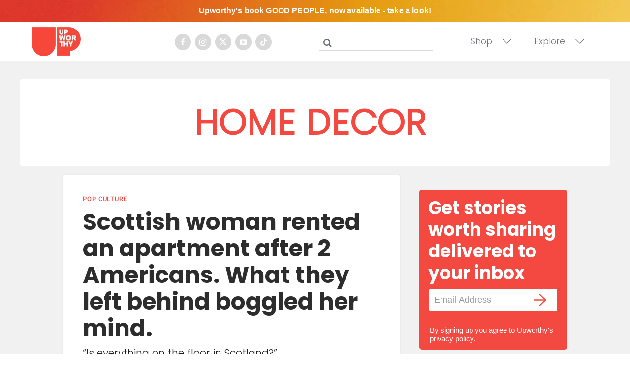

--- FILE ---
content_type: text/html
request_url: https://api.intentiq.com/profiles_engine/ProfilesEngineServlet?at=39&mi=10&dpi=936734067&pt=17&dpn=1&iiqidtype=2&iiqpcid=8116ee8a-f575-4c62-a53c-d57af2fd004b&iiqpciddate=1768603054635&pcid=43490d15-3012-4ace-8fa0-fb460d7b5a5d&idtype=3&gdpr=0&japs=false&jaesc=0&jafc=0&jaensc=0&jsver=0.33&testGroup=A&source=pbjs&ABTestingConfigurationSource=group&abtg=A&vrref=https%3A%2F%2Fwww.upworthy.com%2Ftag%2Fhome-decor
body_size: 56
content:
{"abPercentage":97,"adt":1,"ct":2,"isOptedOut":false,"data":{"eids":[]},"dbsaved":"false","ls":true,"cttl":86400000,"abTestUuid":"g_dfa271c8-6bc5-4304-9c89-69a2c8ca46e4","tc":9,"sid":-386099273}

--- FILE ---
content_type: text/plain; charset=UTF-8
request_url: https://at.teads.tv/fpc?analytics_tag_id=PUB_17002&tfpvi=&gdpr_consent=&gdpr_status=22&gdpr_reason=220&ccpa_consent=&sv=prebid-v1
body_size: 56
content:
ZjBiYTQzNzMtZDEwYi00MTk4LTk4NTQtN2NmYjBmN2NkYjUxIy02LTE=

--- FILE ---
content_type: text/plain
request_url: https://rtb.openx.net/openrtbb/prebidjs
body_size: -220
content:
{"id":"ce16cd9e-87b5-45cb-b867-ff826bd09b31","nbr":0}

--- FILE ---
content_type: text/plain
request_url: https://rtb.openx.net/openrtbb/prebidjs
body_size: -82
content:
{"id":"8630aad2-d748-4341-84b6-41ca1928d799","nbr":0}

--- FILE ---
content_type: text/plain
request_url: https://rtb.openx.net/openrtbb/prebidjs
body_size: -220
content:
{"id":"b875a473-f4b4-417d-8910-eb19b19ddc1c","nbr":0}

--- FILE ---
content_type: text/plain; charset=utf-8
request_url: https://ads.adthrive.com/http-api/cv2
body_size: 12430
content:
{"om":["024w7jmn","032fe116-b8de-4cfe-b381-e0c0fde8ad8c","06htwlxm","08189wfv","0929nj63","0RF6rOHsv7/kzncxnKJSjw==","0av741zl","0avwq2wa","0b0m8l4f","0b2980m8l4f","0b298b78cxw","0l51bbpm","0n7jwr7m","0r31j41j","0sm4lr19","0v9iqcb6","1","1007_lqik9cb3","10310289136970_462615833","10310289136970_462792978","10310289136970_559920874","10310289136970_686690145","10868755","10877374","10ua7afe","110_576857699833602496","11142692","11421701","11460948","11472967","11509227","11721343","1185:1610277263","1185:1610308448","1185:1610326728","11896988","118ep6wu","11999803","119_6200711","12010080","12010084","12010088","12123650","12142259","12151247","12219631","12219633","12219634","124682_605","124843_8","124844_19","124848_7","12491645","12850754","12850755","12850756","12gfb8kp","1374w81n","13dc193d-259a-45b5-b0f0-0737726c7442","13mvd7kb","1453468","14xoyqyz","1606221","1610326728","1611092","16x7UEIxQu8","17_23266973","17_23391224","17_23391296","17_23391302","17_24104642","17_24104645","17_24104651","17_24104696","17_24104702","17_24104720","17_24104726","17_24525570","17_24632118","17_24632123","17_24632125","17_24683312","17_24683314","17_24683317","17_24696320","17_24696334","17_24696337","17_24766942","17_24766968","17_24766970","17_24766984","17_24766988","17_24767222","17_24767234","17_24767241","17_24767248","17_24767251","17_24767594","17k5v2f6","1832l91i","1891/84814","1b0f2611-822d-40af-a40d-7dd33c3adcb2","1b298mp02l7","1bmp02l7","1dwefsfs","1ekh5tp4","1kpjxj5u","1ktgrre1","1m7ow47i","1n7ce9xi","1p4k6hot","1p89hmtr","1sem5ws4","1zp8pjcw","1zx7wzcw","202430_200_EAAYACog7t9UKc5iyzOXBU.xMcbVRrAuHeIU5IyS9qdlP9IeJGUyBMfW1N0_","202430_200_EAAYACogIm3jX30jHExW.LZiMVanc.j-uV7dHZ7rh4K3PRdSnOAyBBuRK60_","202430_200_EAAYACogfp82etiOdza92P7KkqCzDPazG1s0NmTQfyLljZ.q7ScyBDr2wK8_","202d4qe7","205mlbis","206_262594","206_501349","206_501425","206_547869","206_549410","206_549423","206_551337","2132:45327625","2132:45968072","2132:45999649","2132:45999652","2132:46039085","2132:46039088","2132:46039943","2149:12123650","2149:12147059","2149:12151096","2149:12156461","2149:12160736","2179:579199547309811353","2179:579593739337040696","2179:585139266317201118","2179:587183202622605216","2179:588463996220411211","2179:588837179414603875","2179:588969843258627169","2179:589289985696794383","2179:589318202881681006","2179:590157627360862445","2179:591283456202345442","2179:594033992319641821","2249:553781220","2249:581439030","2249:650628516","2249:657216801","2249:691925891","2249:700847682","2307:0av741zl","2307:0b0m8l4f","2307:0is68vil","2307:0r31j41j","2307:0sm4lr19","2307:1374w81n","2307:1m7ow47i","2307:31yw6nyu","2307:3a19xks2","2307:43igrvcm","2307:45astvre","2307:4qxmmgd2","2307:4yevyu88","2307:53eajszx","2307:64x7dtvi","2307:6wbm92qr","2307:74scwdnj","2307:76odrdws","2307:77gj3an4","2307:794di3me","2307:7cmeqmw8","2307:8fdfc014","2307:8pksr1ui","2307:9jse9oga","2307:9nex8xyd","2307:a55fh6ja","2307:a566o9hb","2307:a7w365s6","2307:abhu2o6t","2307:c1hsjx06","2307:cbg18jr6","2307:clpej29x","2307:cuudl2xr","2307:cv2huqwc","2307:dif1fgsg","2307:enjhwz1z","2307:fv85xz0v","2307:g749lgab","2307:ge4000vb","2307:h60hzvcs","2307:hf9ak5dg","2307:ikl4zu8e","2307:io73zia8","2307:itmaz0g4","2307:j6rba5gh","2307:jd035jgw","2307:jr169syq","2307:k5xe68og","2307:kk5768bd","2307:knmnq98o","2307:l4k37g7y","2307:m00a5urx","2307:mh2a3cu2","2307:n3egwnq7","2307:n9sgp7lz","2307:o4v8lu9d","2307:ouycdkmq","2307:qd3irxde","2307:rmrep4nh","2307:rrlikvt1","2307:rul4aywh","2307:s4s41bit","2307:t7jqyl3m","2307:tsa21krj","2307:tty470r7","2307:uf9j7aoe","2307:vj7hzkpp","2307:vtri9xns","2307:w1ws81sy","2307:wt0wmo2s","2307:xbw1u79v","2307:xc88kxs9","23786257","23786440","2409_15064_70_85445183","2409_15064_70_85540796","2409_15064_70_85808977","2409_15064_70_85808987","2409_15064_70_85809046","2409_25495_176_CR52092919","2409_25495_176_CR52092920","2409_25495_176_CR52092921","2409_25495_176_CR52092922","2409_25495_176_CR52092923","2409_25495_176_CR52092954","2409_25495_176_CR52092956","2409_25495_176_CR52092957","2409_25495_176_CR52092958","2409_25495_176_CR52092959","2409_25495_176_CR52150651","2409_25495_176_CR52153848","2409_25495_176_CR52153849","2409_25495_176_CR52175340","2409_25495_176_CR52178314","2409_25495_176_CR52178315","2409_25495_176_CR52178316","2409_25495_176_CR52186411","2409_25495_176_CR52188001","2409_91366_409_226342","242366065","242366734","242408891","242695853","242697002","245500990","245841736","24598434","24629476","246453835","24694809","24765475","25048614","25048620","25_0l51bbpm","25_0r6m6t7w","25_13mvd7kb","25_34tgtmqk","25_4dzk5e51","25_4tgls8cg","25_4zai8e8t","25_52qaclee","25_53v6aquw","25_6bfbb9is","25_6ye5i5mb","25_87z6cimm","25_8b5u826e","25_8y2y355b","25_b53no4x6","25_bukxj5lt","25_cfnass1q","25_dwjp56fe","25_fjzzyur4","25_hkxtc1wk","25_hueqprai","25_m2n177jy","25_oiltskn6","25_op9gtamy","25_oz31jrd0","25_pvjtapo1","25_pz8lwofu","25_sgaw7i5o","25_sgok9phv","25_sqmqxvaf","25_t34l2d9w","25_ti0s3bz3","25_utberk8n","25_uwon4xgh","25_v6qt489s","25_x716iscu","25_xz6af56d","25_yi6qlg3p","25_zhun61af","25_ztlksnbe","25_zwzjgvpw","262592","262594","26298r0zyqh","26501197","2662_199916_8153721","2662_200562_8166427","2662_200562_8168483","2662_200562_8168520","2676:85807307","2676:85807308","2676:85807318","2676:85807320","2676:85807326","2709prc8","2711_15051_12151096","2711_64_11999803","2711_64_12142265","2711_64_12147059","2711_64_12151096","2711_64_12151247","2711_64_12156461","2711_64_12160736","2715_9888_262592","2715_9888_262594","2715_9888_501349","2715_9888_551337","2760:176_CR52092919","2760:176_CR52092920","2760:176_CR52092921","2760:176_CR52092923","2760:176_CR52092954","2760:176_CR52092956","2760:176_CR52092957","2760:176_CR52092958","2760:176_CR52092959","2760:176_CR52150651","2760:176_CR52153848","2760:176_CR52153849","2760:176_CR52175339","2760:176_CR52175340","2760:176_CR52178314","2760:176_CR52178315","2760:176_CR52178316","2760:176_CR52186411","2760:176_CR52188001","2760:176_CR52190519","27s3hbtl","28925636","28929686","28933536","28u7c6ez","29414696","29414711","29414845","2974:8166422","2974:8166427","2974:8168473","2974:8168475","2974:8168476","2974:8168479","2974:8168483","2974:8168519","2974:8168520","2974:8168539","2974:8168540","2974:8168581","2974:8168586","297f5f50-b40f-4149-b27b-53367c88be74","29_695879901","2_206_554472","2c2efd41-e79e-4591-acb0-8abd6ebd9126","2de6c9c5-3643-4a3b-bed3-3b1f4d6fa2e7","2k298bya8ki","2kbya8ki","2v4qwpp9","2wgqelaj","2y5a5qhb","2yor97dj","3018/7eb1cdfea760cfddbecfc953d0fa1b57","306_24694809","306_24765471","306_24767234","308_125203_14","308_125204_11","31qdo7ks","31yw6nyu","32704612","32735354","32j56hnc","33419362","33603859","33605023","33605403","33605687","33608759","34141804","34152235","34182009","3470:2tAlke8JLD8Img5YutVv","347138009","3490:CR52092919","3490:CR52092920","3490:CR52092921","3490:CR52092922","3490:CR52092923","3490:CR52092957","3490:CR52092959","3490:CR52153848","3490:CR52175339","3490:CR52175340","3490:CR52178314","3490:CR52178315","3490:CR52178316","3490:CR52212685","3490:CR52212686","3490:CR52212687","3490:CR52212688","34tgtmqk","35773601","35912746","3646_185414_8687255","3646_185414_8687257","3658_121285_4dzk5e51","3658_136236_clpej29x","3658_149557_1zp8pjcw","3658_15078_cuudl2xr","3658_15078_u5zlepic","3658_153983_4qxmmgd2","3658_15866_tsa21krj","3658_15936_31yw6nyu","3658_15936_43igrvcm","3658_15936_io73zia8","3658_16671_T26265953","3658_18152_mwnvongn","3658_203382_vtri9xns","3658_211122_74scwdnj","3658_22079_zonj6ubl","3658_229286_3a19xks2","3658_249690_t7jqyl3m","3658_54194_mh2a3cu2","365921116","36_46_11063302","36_46_11125455","36_46_11274704","36_46_11999803","36_46_12147059","36_46_12151247","36_46_12160736","3702_139777_24765461","3702_139777_24765466","3702_139777_24765468","3702_139777_24765477","3702_139777_24765529","3702_139777_24765540","3702_139777_24765544","3702_139777_24765546","3702_139777_24765548","3702_139777_24765550","381513943572","38345500","38557829","38557850","3899916","39303318","39350186","39364467","3LMBEkP-wis","3a19xks2","3a583125-4427-4592-8ce4-20759efdcb7d","3c41e238-e918-4704-8917-88f00014d1c3","3d43ee02-ef5d-4f9d-86da-a6e763349422","3f1olgf0","3irft7fk","3k7yez81","3o6augn1","3o9hdib5","3v2n6fcp","3v5u0p3e","3x0i061s","4083IP31KS13kodabuilt_2aa43","40867803","409_189209","409_189392","409_192565","409_216366","409_216383","409_216384","409_216386","409_216387","409_216388","409_216396","409_216402","409_216404","409_216406","409_216407","409_216408","409_216416","409_220149","409_220171","409_220336","409_220359","409_223589","409_223597","409_223599","409_223604","409_225978","409_225982","409_225983","409_225987","409_225988","409_225990","409_226321","409_226322","409_226324","409_226326","409_226332","409_226336","409_226337","409_226342","409_226346","409_226347","409_226351","409_226352","409_226354","409_226361","409_226364","409_226374","409_227223","409_227224","409_227227","409_227260","409_228054","409_228064","409_228077","409_228115","409_228346","409_228349","409_228354","409_228362","409_228363","409_228373","409_230710","409_230713","409_230714","409_230717","409_230718","409_230738","409_231797","409_231798","40okvfnu","42604842","43144181","43163413","436396566","43919974","43919976","43919984","43919985","43igrvcm","44629254","458901553568","45astvre","4642109_46_12123650","4642109_46_12142259","46_12123650","476034060","47668695","47yfy2kc","481703827","485027845327","48739102","48877306","49039749","4941614","4941618","4947806","4972638","4972640","4aqwokyz","4c914f76-19ba-43ed-a789-fa65fb115db1","4dzk5e51","4e7b3302-9533-4925-8556-0ba0893524c6","4fk9nxse","4qks9viz","4qxmmgd2","4tgls8cg","4yevyu88","4zai8e8t","501349","501425","50479792","509900559","513182805","51372355","51372397","51372410","514819301","52144870","521_425_203499","521_425_203500","521_425_203501","521_425_203502","521_425_203504","521_425_203505","521_425_203506","521_425_203507","521_425_203508","521_425_203509","521_425_203514","521_425_203515","521_425_203516","521_425_203517","521_425_203518","521_425_203519","521_425_203524","521_425_203525","521_425_203526","521_425_203529","521_425_203534","521_425_203535","521_425_203536","521_425_203541","521_425_203542","521_425_203543","521_425_203544","521_425_203609","521_425_203611","521_425_203614","521_425_203615","521_425_203616","521_425_203617","521_425_203618","521_425_203621","521_425_203623","521_425_203627","521_425_203629","521_425_203632","521_425_203633","521_425_203634","521_425_203635","521_425_203636","521_425_203639","521_425_203644","521_425_203647","521_425_203656","521_425_203657","521_425_203659","521_425_203660","521_425_203669","521_425_203671","521_425_203674","521_425_203675","521_425_203677","521_425_203678","521_425_203683","521_425_203684","521_425_203687","521_425_203691","521_425_203692","521_425_203693","521_425_203695","521_425_203696","521_425_203698","521_425_203700","521_425_203702","521_425_203703","521_425_203704","521_425_203705","521_425_203706","521_425_203708","521_425_203709","521_425_203710","521_425_203711","521_425_203712","521_425_203713","521_425_203714","521_425_203715","521_425_203720","521_425_203726","521_425_203728","521_425_203729","521_425_203730","521_425_203731","521_425_203732","521_425_203733","521_425_203736","521_425_203738","521_425_203739","521_425_203742","521_425_203743","521_425_203744","521_425_203745","521_425_203750","521_425_203863","521_425_203864","521_425_203866","521_425_203867","521_425_203868","521_425_203871","521_425_203872","521_425_203874","521_425_203877","521_425_203878","521_425_203879","521_425_203880","521_425_203882","521_425_203884","521_425_203885","521_425_203887","521_425_203889","521_425_203890","521_425_203892","521_425_203893","521_425_203896","521_425_203897","521_425_203898","521_425_203900","521_425_203901","521_425_203905","521_425_203907","521_425_203908","521_425_203909","521_425_203912","521_425_203913","521_425_203915","521_425_203916","521_425_203917","521_425_203918","521_425_203921","521_425_203924","521_425_203925","521_425_203926","521_425_203928","521_425_203932","521_425_203934","521_425_203936","521_425_203938","521_425_203939","521_425_203940","521_425_203943","521_425_203945","521_425_203946","521_425_203947","521_425_203948","521_425_203950","521_425_203952","521_425_203956","521_425_203957","521_425_203959","521_425_203961","521_425_203965","521_425_203966","521_425_203970","521_425_203972","521_425_203973","521_425_203975","521_425_203976","521_425_203977","521_425_203981","521_425_203982","52209207","522555","52321815","52qaclee","5316_139700_16d52f38-95b7-429d-a887-fab1209423bb","5316_139700_25804250-d0ee-4994-aba5-12c4113cd644","5316_139700_605bf0fc-ade6-429c-b255-6b0f933df765","5316_139700_6aefc6d3-264a-439b-b013-75aa5c48e883","5316_139700_709d6e02-fb43-40a3-8dee-a3bf34a71e58","5316_139700_7ffcb809-64ae-49c7-8224-e96d7c029938","5316_139700_83b9cb16-076b-42cd-98a9-7120f6f3e94b","5316_139700_87802704-bd5f-4076-a40b-71f359b6d7bf","5316_139700_af6bd248-efcd-483e-b6e6-148c4b7b9c8a","5316_139700_b801ca60-9d5a-4262-8563-b7f8aef0484d","5316_139700_bd0b86af-29f5-418b-9bb4-3aa99ec783bd","5316_139700_d1c1eb88-602b-4215-8262-8c798c294115","5316_139700_dcb3e802-4a6b-4f1a-9225-5aaee19caaea","5316_139700_e3299175-652d-4539-b65f-7e468b378aea","5316_139700_e57da5d6-bc41-40d9-9688-87a11ae6ec85","5316_139700_ed348a34-02ad-403e-b9e0-10d36c592a09","53v6aquw","542854698","549410","549423","54dd52a6-d690-4c4e-95cf-700afc9a1412","5510:1evtz2l1","5510:8r6lubnd","5510:cymho2zs","5510:emhpbido","5510:kecbwzbd","5510:ls74a5wb","5510:ouycdkmq","55167461","55178669","55344524","553781220","553781814","553782314","553799","553804","554459","554470","555_165_784880263591","555_165_784880274628","5563_66529_OADD2.1315016043316050_121VUT2QHQ8F3FC","5563_66529_OADD2.1316115555005251_1KUAKJB5H2VNKGE","5563_66529_OADD2.1316115555006003_1IJZSHRZK43DPWP","5563_66529_OADD2.1316115555006019_1AQHLLNGQBND5SG","5563_66529_OADD2.1316115555006067_1AFF9YF5EFIKTFD","5563_66529_OADD2.1318314576104773_1JP4LEI91IBZTJK","5563_66529_OADD2.1321613113157512_1DV10NOROVVRLFN","5563_66529_OADD2.1323812136496682_1EMMOLU55CIQ7ZZ","5563_66529_OADD2.1323812136496714_1ILHUVC5V02LMV5","5563_66529_OADD2.1323812136496730_16G3KHZQ3S8D306","5563_66529_OADD2.1323812136498202_1LRUJWYVP45MEH6","5563_66529_OADD2.1323812136498266_19VO1I9L22YEYIS","5563_66529_OADD2.1323812136498330_14H1GRWC8VKK7WM","5563_66529_OADD2.1324911647936571_1LSIB1P9G0X5U4M","5563_66529_OADD2.1324911647936587_1DY6BY7YN9IJHFZ","5563_66529_OADD2.1326011159790428_1XQ974XJWSM50H9","5563_66529_OADD2.1327110671253373_1CW0YAYVGIF381Y","5563_66529_OADD2.1327110671253389_15BHBSKQES7FKYV","5563_66529_OADD2.1329309694466319_1YC2CW4EVNKXCZA","5563_66529_OADD2.7216038222963_163X1V9GDJK1NZYZXG","5563_66529_OADD2.7216038222964_1167KJ7QKWPNTF6JEQ","5563_66529_OADD2.7284328140867_1QMTXCF8RUAKUSV9ZP","5563_66529_OADD2.7353135342693_1BS2OU32JMDL1HFQA4","5563_66529_OADD2.7353135343668_1BTJB8XRQ1WD0S0520","5563_66529_OADD2.7902842467830_1H35LDI74OC2J4TOYK","5563_66529_OAIP.104c050e6928e9b8c130fc4a2b7ed0ac","5563_66529_OAIP.1a822c5c9d55f8c9ff283b44f36f01c3","5563_66529_OAIP.1c76eaab97db85bd36938f82604fa570","5563_66529_OAIP.36e383a66f70256e8ed79426b20e2632","5563_66529_OAIP.94cc0ee245dcee81870f6b0ee667350d","5563_66529_OAIP.9fe96f79334fc85c7f4f0d4e3e948900","5563_66529_OAIP.ba83b842e6f84df89a22c79a5c820abd","5563_66529_OAIP.e577cb7e1e095536c88e98842156467a","55726194","557_409_216366","557_409_216406","557_409_216482","557_409_216486","557_409_216596","557_409_216606","557_409_220139","557_409_220149","557_409_220151","557_409_220159","557_409_220169","557_409_220333","557_409_220334","557_409_220336","557_409_220338","557_409_220343","557_409_220344","557_409_220353","557_409_220358","557_409_220361","557_409_220364","557_409_223589","557_409_223599","557_409_225988","557_409_226312","557_409_226354","557_409_228054","557_409_228055","557_409_228064","557_409_228065","557_409_228077","557_409_228105","557_409_228115","557_409_228348","557_409_228349","557_409_228351","557_409_228354","557_409_228363","557_409_228367","557_409_228370","557_409_230714","557_409_230718","557_409_230735","557_409_235268","558_93_13mvd7kb","558_93_1zp8pjcw","558_93_9g0s2gns","558_93_cv2huqwc","558_93_m2n177jy","558_93_op9gtamy","558_93_pz8lwofu","558_93_sqmqxvaf","558_93_ztlksnbe","558_93_zwzjgvpw","55965333","56071098","56341213","56462383","56635906","56635908","56635945","56635955","566484035","5670:8168473","5670:8168475","56794606","567_269_2:5789:57758:15404","56824595","57149985","577477229","579121053608376283","58117282","58310259131_553781814","58310259131_553782314","583652883178231326","585139266317201118","587183202622605216","588366512778827143","588969843258627169","589289985696794383","589318202881681006","5926525161","594033992319641821","59664236","59664270","59664278","59751535","59751572","59780459","59780461","59780463","59780474","59816685","59817831","59818357","59873208","59873222","59873223","59873224","59873227","59873228","59873230","5dd5limo","5fz7vp77","5gc3dsqf","5ia3jbdy","5mh8a4a2","5pfubxef","5rd4wk9i","5rt0lalb","5sfc9ja1","600618969","601381636","60146355","60398509","60398729","60618611","606d7d26-0835-4ae1-b92f-e63addc539f1","609577512","60f5a06w","61085224","61102880","61210719","61213159","61213556","6126589193","613344ix","61516309","61526215","61643784","616794222","618576351","618876699","618980679","61900466","619089559","61916211","61916223","61916225","61916229","61932920","61932925","61932933","61932948","61932957","62019681","62187798","62256708","6226505231","6226507991","6226508465","6226522293","62298xhcfc5","6250_66552_1078081054","6250_66552_943382804","627225143","627227759","627290883","627301267","627309156","627309159","627506494","627506662","627506665","628013471","628013474","628015148","628086965","628153053","628153173","628222860","628223277","628359076","628359889","628360579","628360582","628444259","628444349","628444433","628444436","628444439","628456307","628456310","628456313","628456379","628456382","628456403","628622163","628622169","628622172","628622178","628622241","628622244","628622247","628622250","628683371","628687043","628687157","628687460","628687463","628803013","628841673","628990952","629007394","629009180","629167998","629168001","629168010","629168565","629171196","629171202","629255550","629350437","62946736","62946743","62946748","629488423","62978299","62980383","62980385","62981075","629817930","62981822","62987257","629984747","630137823","63069895","6365_61796_685193681490","6365_61796_685193681499","6365_61796_729220897126","6365_61796_742174851279","6365_61796_784844652399","6365_61796_784844653116","6365_61796_784880263591","6365_61796_784880274628","6365_61796_784880275657","6365_61796_784971491009","6365_61796_785326944429","6365_61796_785326944648","6365_61796_785452880867","6365_61796_785452881104","6365_61796_787899938824","6365_61796_790703534096","6365_61796_792684014364","6365_61796_792723111028","6365_61796_792723155707","6365_61796_792723161914","636910768489","63barbg1","641025344","645291104","648104664","648104695","64x7dtvi","651019760","651637459","651637461","651637462","6547_67916_0rzxnew6agUKwpQSyhdd","6547_67916_72BYsYjB0U3HoSBhlIS0","6547_67916_8e2PF0Wv4KezrkcrlFsD","6547_67916_FqIfSfXkaJnWrRBRk7ch","6547_67916_TXDgpZG5lWqBVUmo3Uet","6547_67916_Z1dAKGODu0KSfQ57oR4V","6547_67916_dAYDl349LMOuA2pQ6y48","6547_67916_g7G3SEgoiN9jOd4sWPmW","6547_67916_mCM0NUna88H5p94ixTM4","6547_67916_yHvuDzlE7PGa04LIdmgG","659216891404","659319566","659713728691","66_gkzoa5mgrejlsq0uj96j","66_jkl5etmbszxdhbdnrekv","66_vihnl7q2qavgjgj7hrh3","673375558002","680597458938","680_99480_696504971","680_99480_698281310","680_99480_700109379","680_99480_700109389","680_99480_700109393","682706254","683692339","683738007","683738706","684137347","684141613","684492634","684493019","688070999","688078501","689225977","692193668","694163531","694906156","694912939","695879872","695879875","695879895","695879898","695879924","695879935","696314600","696332890","696504968","696504971","697189859","697189861","697189863","697189873","697189885","697189901","697189924","697189925","697189927","697189930","697189938","697189950","697189954","697189960","697189963","697189965","697189968","697189972","697189980","697189985","697189989","697189991","697189993","697189994","697189999","697190001","697190004","697190006","697190007","697190012","697190014","697190016","697190019","697190037","697190041","697190050","697190072","697525780","697525781","697525795","697525805","697525808","697525824","697525832","697876985","697876986","697876988","697876994","697876997","697876998","697876999","697877001","697893164","698549745","698585852","698637285","698637300","699109671","699183155","699512010","699812344","699812857","699813340","699824707","6bfbb9is","6e7c0155-9372-41df-a928-b9eafade4283","6l5qanx0","6lmy2lg0","6mrds7pc","6p9v1joo","6u4glzf8","6wbm92qr","6x7lmej3","6y298e5i5mb","6ye5i5mb","6zt4aowl","700109379","700109389","700117707","701145167","701276081","701278088","702397981","702523368","702759123","702759138","702769751","702865990","702878860","703943422","704339069","704775140","705439993364","705491127","70_82133853","70_85444928","70_86128400","713635191258","716265551468","71aegw5s","726639375335","727906473995","733618910602","7354_138543_85445179","7354_138543_85445185","7354_138543_85445193","7354_138543_85809016","7354_229128_86128400","736004695154","737806390931","7414_121891_6151359","7414_121891_6151445","772584292979","779484711357","77gj3an4","788031112219","79096173","7942915","794di3me","7963609","7969_149355_45919811","7969_149355_45999649","7brjk2xx","7cmeqmw8","7d421126bm1nb","7dilm6gm","7g3m152i","7h5ymc3x","7jvs1wj8","7qIE6HPltrY","7x8f326o","80070418","80070824","8125766","8152859","8152878","8152879","8153721","8153722","8153728","8153737","8153742","8154360","8154364","8161137","8168539","8172862","82133854","82133859","821795f9-1adb-4445-ad00-29d7153b0f79","8341_230731_579199547309811353","8341_230731_579593739337040696","8341_230731_584799581434975825","8341_230731_585139266317201118","8341_230731_587183202622605216","8341_230731_588366512778827143","8341_230731_588463996220411211","8341_230731_588837179414603875","8341_230731_588969843258627169","8341_230731_589318202881681006","8341_230731_590157627360862445","8341_230731_594033992319641821","83443804","83443809","83446501","83446504","83446513","83446533","84105_751141131","84578111","84578122","84578143","84578144","8520092","85444946","85445123","85445175","85445183","85445193","85445223","85807318","85807343","85808977","85808987","85808988","85808994","85808997","85809005","85809006","85809016","85809022","85809043","85809046","85809052","85809095","85809110","85809113","85943196","85943197","85943309","86109597","86470620","86470621","86509229","86509230","86884723","86884724","86884731","86c4a57b-4d4a-423d-901b-67dfd65f9d85","876e719c-854a-43d4-a665-b903d36bfb3f","8968064","8ax1f5n9","8b0d27e3-6475-48c1-bf6c-ce2ad6c2f0eb","8b5u826e","8euh5txf","8fdfc014","8orkh93v","8pksr1ui","8ptlop6y","8s42112v45pxa","8vnf9hi0","8vv4rx9p","8w4klwi4","8y2y355b","9057/0328842c8f1d017570ede5c97267f40d","9057/211d1f0fa71d1a58cabee51f2180e38f","90_12219631","90_12219633","90_12219634","90_12491645","90_12491684","90_12850756","91950610","9309343","93_cv2huqwc","93_ouycdkmq","943ya3vk","9687143","9757618","97_8152859","97_8152879","97fzsz2a","991905e6-091c-4f13-bb0c-24c9a533f08f","9925w9vu","9ah9v9y9","9ef575e8-a544-4b27-9f58-a0a755b91c13","9g0s2gns","9jse9oga","9l06fx6u","9nex8xyd","9r15vock","9rqgwgyb","9rvsrrn1","9svxomve","9vykgux1","9yffr0hr","Banner_cat3__pkg__bat_0_mat_0_20250620_HDQ20","Banner_cat3__pkg__bat_0_mat_0_20250620_LUSUh","Banner_cat3__pkg__bat_0_mat_0_20250620_x5IGv","HFN_IsGowZU","JK8rCq1Svp0","JrsFzuidZ27+DKFFRYfoaw==","YM34v0D1p1g","a0oxacu8","a1298rkyh5o","a1rkyh5o","a55fh6ja","a566o9hb","a7a201e3-c7c9-424d-be03-3b985f4924fa","a81d5f53-8292-46ee-afcb-3fa7a28c6702","abhu2o6t","ai51bqq6","auyahd87","axa2hq5l","axw5pt53","b/ZHs3rLdvwDBq+46Ruzsw==","b089fae4-2c23-4aa1-96a2-543f877fb247","b19ae342-abba-43ab-a977-8ca5abcad897","b1w0l8ek","b3sqze11","b704x17p","b72d4ba6-5173-4178-be02-fd310a03fbdd","b745a9ae-ec84-4fdc-b664-57e1e16f4cd6","b90cwbcd","be4hm1i2","bfcopl4k","bj4kmsd6","bjuitpum","blXOWD88304","bmp4lbzm","bpwmigtk","bu0fzuks","bukxj5lt","bzp9la1n","c1hsjx06","c3dhicuk","c7i6r1q4","c7z0h277","c8db0bd8-0010-49c1-a025-5afef6e82dc2","cbg18jr6","cd29840m5wq","cd40m5wq","cfnass1q","ch5fuz3g","clpej29x","co17kfxk","cr-1fghe68cubwe","cr-1oplzoysu9vd","cr-1oplzoysuatj","cr-1oplzoysubwe","cr-1oplzoysubxe","cr-3kc0l701uatj","cr-3kc0l701ubwe","cr-3zgb5amhuatj","cr-6ovjht2eu9vd","cr-6ovjht2euatj","cr-6ovjht2eubwe","cr-6ovjht2eubxe","cr-72occ8olubwe","cr-8hpf4y34u9vd","cr-8hpf4y34uatj","cr-8hpf4y34ubwe","cr-8ku72n5v39rgv2","cr-96xz4k4uubqk","cr-97pzzgzrubqk","cr-97y25lzsubqk","cr-98qx3d4yubqk","cr-98qyxf3wubqk","cr-98ru5j2tu8rm","cr-98ru5j2tubxf","cr-98t2xj7tubxf","cr-98xywk4uubxf","cr-99bo9kj0u9vd","cr-9hxzbqc08jrgv2","cr-Bitc7n_p9iw__vat__49i_k_6v6_h_jce2vj5h_PxWzTvgmq","cr-Bitc7n_p9iw__vat__49i_k_6v6_h_jce2vj5h_ZUFnU4yjl","cr-Bitc7n_p9iw__vat__49i_k_6v6_h_jce2vj5h_buspHgokm","cr-Bitc7n_p9iw__vat__49i_k_6v6_h_jce2vj5h_yApYgdjrj","cr-a9s2xe8tubwj","cr-aaqt0j2subwj","cr-aaqt0j4wubwj","cr-aaqt0j7wubwj","cr-aaqt0j8subwj","cr-aaqt0k0tubwj","cr-aaqt0k1vubwj","cr-aav1zg0qubwj","cr-aav1zg0rubwj","cr-aav1zg0tubwj","cr-aav22g0wubwj","cr-aav22g1pubwj","cr-aav22g2rubwj","cr-aav22g2tubwj","cr-aav22g2wubwj","cr-aavwye0pubwj","cr-aavwye1uubwj","cr-aawz1h7subwj","cr-aawz2m3rubwj","cr-aawz2m3vubwj","cr-aawz2m4yubwj","cr-aawz2m6pubwj","cr-aawz2m7tubwj","cr-aawz2m7xubwj","cr-aawz3f0uubwj","cr-aawz3f1rubwj","cr-aawz3f1yubwj","cr-aawz3f2tubwj","cr-aawz3f3qubwj","cr-aawz3f3uubwj","cr-aawz3f3xubwj","cr-aawz3i5rubwj","cr-aawz3i6rubwj","cr-c5zb4r7iu9vd","cr-c5zb4r7iuatj","cr-c5zb4r7iubwe","cr-c5zb4r7iubxe","cr-cz5eolb5u9vd","cr-cz5eolb5ubwe","cr-dby2yd7wx7tmu","cr-edt0xg3vw7uiu","cr-edt0xg8uz7uiu","cr-edt0xg8uz7vjv","cr-eevz5d0ty7tmu","cr-ghun4f53u9vd","cr-ghun4f53uatj","cr-ghun4f53ubwe","cr-ghun4f53ubxe","cr-h6q46o706lrgv2","cr-hrtwp4wgu9vd","cr-hxf9stx0u9vd","cr-k1raq3v1uatj","cr-kz4ol95lu9vd","cr-kz4ol95lubwe","cr-l28i1je3u9vd","cr-l28i1je3uatj","cr-lg354l2uvergv2","cr-p03jl497u9vd","cr-p03jl497uatj","cr-sk1vaer4u9vd","cr-sk1vaer4ubwe","cr-w5suf4cpu9vd","cr-w5suf4cpuatj","cr-wm8psj6gu9vd","cr-wm8psj6gubwe","cr-wvy9pnlnu9vd","cr-wvy9pnlnuatj","cr-wvy9pnlnubwe","cr-x5xes1eju9vd","cr-x5xes1ejuatj","cr-x5xes1ejubwe","cr-xu1ullzyubwe","cr-yhxaeihauatj","cr-zsg7lhm6u9vd","cr-zsg7lhm6ubwe","crid:adv11632114282112:5d16828c351de76ae3c21acd9448e22d:116","csa082xz","ctfvpw6w","cuudl2xr","cv2982huqwc","cv2huqwc","cymho2zs","czt3qxxp","d1694d72-e2c3-4f20-a4c5-53cc43068cf6","d4pqkecm","d8568220-7cce-403a-9f70-e6634d7cae84","d86ebvqg","d8ijy7f2","db4ddf91-b218-42ab-8390-b11763cb3c3a","dce252d7-2ad8-42e9-8bd8-47baa805fed3","df7864c1-0b51-412c-853f-ad9d5175fe63","dif1fgsg","dmoplxrm","dwjp56fe","dzn3z50z","e1298a2wlmi","e1a2wlmi","e2c76his","e2qeeuc5","e406ilcq","e8n9ryop","e99e7a85-5a0a-499f-8821-feb5f08fbb82","ea1e132b-cdf9-4b2d-abc5-e6d8cd85041a","eb8a80fc-49ba-4a51-8675-e74ace5e36ba","eb9vjo1r","ed5kozku","ek298ocpzhh","ekocpzhh","emhpbido","enjhwz1z","extremereach_creative_76559239","ey0u83c2","ey8vsnzk","f0u03q6w","f25904de-3987-4d93-ae65-dbdefc5743bc","f3craufm","f422o4a8","fcn2zae1","feueU8m1y4Y","fgrpby3o","fjp0ceax","fjzzyur4","flgb97td","flpqb4b8","fmmrtnw7","ft298guiytk","ftguiytk","fv85xz0v","fw298po5wab","fwpo5wab","fy298bdgtuw","fybdgtuw","g4iapksj","g4mnjcee","g529811rwow","g5egxitt","g749lgab","g80wmwcu","g82988ob0qg","g88ob0qg","gb15fest","ge4000vb","gf6myd59","gi2ao982","gnalgf6a","gnm8sidp","gr2aoieq","gypb2tdl","h829828fwf4","h9sd3inc","hf9ak5dg","hf9btnbz","hgrz3ggo","hkxtc1wk","hueqprai","hzonbdnu","hzqgol41","i2aglcoy","i8q65k6g","i90isgt0","ib90d3k7","id2edyhf","idv00ihq","ikl4zu8e","il0stagy","imu4u2yg","io24rg11","io73zia8","it298i1dt76","itaqmlds","iti1dt76","itmaz0g4","j39smngx","j5j8jiab","j6rba5gh","jc298zkyd04","jczkyd04","jd035jgw","jd298035jgw","jf0p7mje","jo298x7do5h","jr169syq","jr298169syq","jxrvgonh","jyl47760","jzsj79p7","k2gvmi4i","k37d20v0","k6mxdk4o","ke298clz3yy","kecbwzbd","kgfwtasx","kk5768bd","kniwm2we","knoebx5v","ksrdc5dk","kx5rgl0a","kxr9hlo2","kxyuk60y","kz8629zd","l4k37g7y","lc298408s2k","lc408s2k","llejctn7","lmkhu9q3","lqik9cb3","ls74a5wb","ls8qobn6","lui7w03k","m00a5urx","m2n177jy","m3rl0p17","m4xt6ckm","m9tz4e6u","mOAmgFeLhpXgVdXDh8h37Q==","mh2a3cu2","mk19vci9","mne39gsk","mnzinbrt","mrxgofeg","mtsc0nih","mwnvongn","n06kpcfp","n3egwnq7","n9sgp7lz","na2pno8k","nn71e0z5","nrs1hc5n","nv0uqrqm","nw18eto3","o2s05iig","o705c5j6","ocvw1ibc","oczmkbuu","oe31iwxh","ofoon6ir","op9gtamy","ot91zbhz","ou298ycdkmq","ouycdkmq","oz31jrd0","p9engm3i","pi2986u4hm4","pi6u4hm4","piwneqqj","poc1p809","prq4f8da","pz8lwofu","pzb03410","pzgd3hum","q0eDVM5+m0CR7ZqJ2kxA+A==","q88tlep8","q9plh3qd","qaoxvuy4","qb8hi5il","qffuo3l3","qjrjt3pn","qp002yqd","qqvgscdx","qsssq7ii","qx169s69","qx298169s69","qxyinqse","r3298co354x","r35763xz","r3co354x","riaslz7g","rmenh8cz","rmrep4nh","rnvjtx7r","rrlikvt1","rul4aywh","rxj4b6nw","s4s41bit","s5fkxzb8","s9kmbxbp","sagk476t","sdodmuod","sg42112aw7i5o","sgaw7i5o","sgd7bqgu","soyitx9g","sqmqxvaf","st298jmll2q","sttgj0wj","t2298dlmwva","t2dlmwva","t2sszf97","t34l2d9w","t4zab46q","t58zjs8i","t5kb9pme","t6b3otvc","t7298jqyl3m","t7jqyl3m","t8ifx0cl","ti0s3bz3","tjhavble","tlbbqljf","tqejxuf9","ts298a21krj","tsa21krj","tsf8xzNEHyI","twc88lda","twf10en3","tx8nd4ly","u1jb75sm","u2x4z0j8","u30fsj32","u6298m6v3bh","u6m6v3bh","u7p1kjgp","uda4zi8x","uf7vbcrs","uf9j7aoe","uhebin5g","ujqkqtnh","urut9okb","usle8ijx","ut42112berk8n","utberk8n","uthwjnbu","uwfw9bgk","v224plyd","v3xdjj0n","v55v20rw","v6298jdn8gd","v6qt489s","v8cahio3","ven7pu1c","vew4by92","vf0dq19q","vihnL7Q2Qavgjgj7HRh3","vj7hzkpp","vntg5tj3","vtri9xns","vtwgy72c","w17lsvah","w1ws81sy","w2j6ygpk","w3ez2pdd","w5298et7cv9","w82ynfkl","w9z4nv6x","waryafvp","wbz5nuns","wix9gxm5","wk7ju0s9","wn2a3vit","wt0wmo2s","wu5qr81l","wwo5qowu","wxfnrapl","x716iscu","x9yz5t0i","xdaezn6y","xncaqh7c","xses5led","xtxa8s2d","xwhet1qh","xxv36f9n","xz9ajlkq","y141rtv6","y4i74vjk","y51tr986","ybgpfta6","ygmhp6c6","yi6qlg3p","yl0m4qvg","yl298gk8wxl","yl9likui","yn298wg50ce","yq5t5meg","z8298p3j18i","z8hcebyi","z8p3j18i","zaiy3lqy","zfexqyi5","zibvsmsx","zn3r9acx","ztlksnbe","zvfjb0vm","zw6jpag6","zwzjgvpw","7979132","7979135"],"pmp":[],"adomains":["1md.org","a4g.com","about.bugmd.com","acelauncher.com","adameve.com","adelion.com","adp3.net","advenuedsp.com","aibidauction.com","aibidsrv.com","akusoli.com","allofmpls.org","arkeero.net","ato.mx","avazutracking.net","avid-ad-server.com","avid-adserver.com","avidadserver.com","aztracking.net","bc-sys.com","bcc-ads.com","bidderrtb.com","bidscube.com","bizzclick.com","bkserving.com","bksn.se","brightmountainads.com","bucksense.io","bugmd.com","ca.iqos.com","capitaloneshopping.com","cdn.dsptr.com","clarifion.com","clean.peebuster.com","cotosen.com","cs.money","cwkuki.com","dallasnews.com","dcntr-ads.com","decenterads.com","derila-ergo.com","dhgate.com","dhs.gov","digitaladsystems.com","displate.com","doyour.bid","dspbox.io","envisionx.co","ezmob.com","fla-keys.com","fmlabsonline.com","g123.jp","g2trk.com","gadgetslaboratory.com","gadmobe.com","getbugmd.com","goodtoknowthis.com","gov.il","grosvenorcasinos.com","guard.io","hero-wars.com","holts.com","howto5.io","http://bookstofilm.com/","http://countingmypennies.com/","http://fabpop.net/","http://folkaly.com/","http://gameswaka.com/","http://gowdr.com/","http://gratefulfinance.com/","http://outliermodel.com/","http://profitor.com/","http://tenfactorialrocks.com/","http://vovviral.com/","https://instantbuzz.net/","https://www.royalcaribbean.com/","ice.gov","imprdom.com","justanswer.com","liverrenew.com","longhornsnuff.com","lovehoney.com","lowerjointpain.com","lymphsystemsupport.com","meccabingo.com","media-servers.net","medimops.de","miniretornaveis.com","mobuppsrtb.com","motionspots.com","mygrizzly.com","myiq.com","myrocky.ca","national-lottery.co.uk","nbliver360.com","ndc.ajillionmax.com","nibblr-ai.com","niutux.com","nordicspirit.co.uk","notify.nuviad.com","notify.oxonux.com","own-imp.vrtzads.com","paperela.com","paradisestays.site","parasiterelief.com","peta.org","pfm.ninja","photoshelter.com","pixel.metanetwork.mobi","pixel.valo.ai","plannedparenthood.org","plf1.net","plt7.com","pltfrm.click","printwithwave.co","privacymodeweb.com","rangeusa.com","readywind.com","reklambids.com","ri.psdwc.com","royalcaribbean.com","royalcaribbean.com.au","rtb-adeclipse.io","rtb-direct.com","rtb.adx1.com","rtb.kds.media","rtb.reklambid.com","rtb.reklamdsp.com","rtb.rklmstr.com","rtbadtrading.com","rtbsbengine.com","rtbtradein.com","saba.com.mx","safevirus.info","securevid.co","seedtag.com","servedby.revive-adserver.net","shift.com","simple.life","smrt-view.com","swissklip.com","taboola.com","tel-aviv.gov.il","temu.com","theoceanac.com","track-bid.com","trackingintegral.com","trading-rtbg.com","trkbid.com","truthfinder.com","unoadsrv.com","usconcealedcarry.com","uuidksinc.net","vabilitytech.com","vashoot.com","vegogarden.com","viewtemplates.com","votervoice.net","vuse.com","waardex.com","wapstart.ru","wayvia.com","wdc.go2trk.com","weareplannedparenthood.org","webtradingspot.com","www.royalcaribbean.com","xapads.com","xiaflex.com","yourchamilia.com"]}